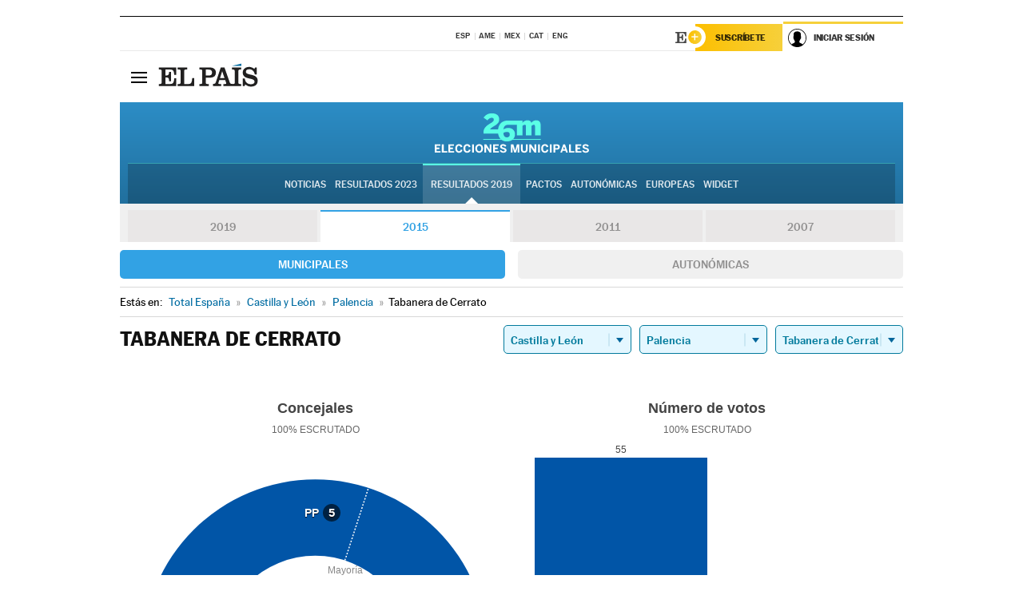

--- FILE ---
content_type: application/x-javascript;charset=utf-8
request_url: https://smetrics.elpais.com/id?d_visid_ver=5.5.0&d_fieldgroup=A&mcorgid=2387401053DB208C0A490D4C%40AdobeOrg&mid=79966666676270361410257974840108168076&ts=1768463666999
body_size: -39
content:
{"mid":"79966666676270361410257974840108168076"}

--- FILE ---
content_type: application/x-javascript
request_url: https://resultados.elpais.com/elecciones/2015/municipales/08/34/178.js2
body_size: -19
content:
EPETjsonElectionsCallback({"nombre_disputado":"concejales","ts":"0","tipo_sitio":"5","convocatoria":"2015","resultados":{"partido":[{"votos_porciento":"67.07","votos_numero":"55","electos":"5","id_partido":"4252","nombre":"PP"},{"votos_porciento":"3.66","votos_numero":"3","electos":"0","id_partido":"4318","nombre":"PSOE"}],"numero_partidos":"2"},"porciento_escrutado":"100","votos":{"abstenciones":{"porcentaje":"24.11","cantidad":"27"},"blancos":{"porcentaje":"4.88","cantidad":"4"},"nulos":{"porcentaje":"3.53","cantidad":"3"},"contabilizados":{"porcentaje":"75.89","cantidad":"85"}},"num_a_elegir":"5","nombre_lugar":"Ayuntamiento","id":"08_34_178","nombre_sitio":"Tabanera de Cerrato"});

--- FILE ---
content_type: application/x-javascript
request_url: https://resultados.elpais.com/elecciones/2011/municipales/08/34/178.js2
body_size: 27
content:
EPETjsonElectionsCallback({"nombre_disputado":"concejales","ts":"0","tipo_sitio":"5","convocatoria":"2011","resultados":{"partido":[{"votos_porciento":"50","votos_numero":"41","electos":"4","id_partido":"3076","nombre":"PP"},{"votos_porciento":"6.1","votos_numero":"5","electos":"1","id_partido":"3186","nombre":"PSOE"}],"numero_partidos":"2"},"porciento_escrutado":"100","votos":{"abstenciones":{"porcentaje":"21.5","cantidad":"23"},"blancos":{"porcentaje":"21.95","cantidad":"18"},"nulos":{"porcentaje":"2.38","cantidad":"2"},"contabilizados":{"porcentaje":"78.5","cantidad":"84"}},"num_a_elegir":"5","nombre_lugar":"Ayuntamiento","id":"178","nombre_sitio":"Tabanera de Cerrato"});

--- FILE ---
content_type: application/x-javascript
request_url: https://resultados.elpais.com/elecciones/2015/municipales/08/34/178.js2
body_size: -83
content:
EPETjsonElectionsCallback({"nombre_disputado":"concejales","ts":"0","tipo_sitio":"5","convocatoria":"2015","resultados":{"partido":[{"votos_porciento":"67.07","votos_numero":"55","electos":"5","id_partido":"4252","nombre":"PP"},{"votos_porciento":"3.66","votos_numero":"3","electos":"0","id_partido":"4318","nombre":"PSOE"}],"numero_partidos":"2"},"porciento_escrutado":"100","votos":{"abstenciones":{"porcentaje":"24.11","cantidad":"27"},"blancos":{"porcentaje":"4.88","cantidad":"4"},"nulos":{"porcentaje":"3.53","cantidad":"3"},"contabilizados":{"porcentaje":"75.89","cantidad":"85"}},"num_a_elegir":"5","nombre_lugar":"Ayuntamiento","id":"08_34_178","nombre_sitio":"Tabanera de Cerrato"});